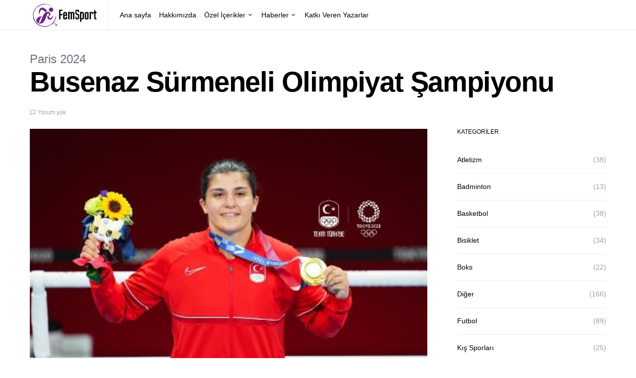

--- FILE ---
content_type: text/html; charset=UTF-8
request_url: https://www.femsport.net/busenaz-surmeneli-olimpiyat-sampiyonu/
body_size: 11682
content:
<!doctype html>
<html lang="tr">
<head>
	<meta charset="UTF-8">
	<meta name="viewport" content="width=device-width, initial-scale=1">
	<link rel="profile" href="http://gmpg.org/xfn/11">

	<title>Busenaz Sürmeneli Olimpiyat Şampiyonu &#8211; FemSport</title>
<meta name='robots' content='max-image-preview:large' />
<link rel="alternate" type="application/rss+xml" title="FemSport &raquo; akışı" href="https://www.femsport.net/feed/" />
<link rel="alternate" type="application/rss+xml" title="FemSport &raquo; yorum akışı" href="https://www.femsport.net/comments/feed/" />
<link rel="alternate" type="application/rss+xml" title="FemSport &raquo; Busenaz Sürmeneli Olimpiyat Şampiyonu yorum akışı" href="https://www.femsport.net/busenaz-surmeneli-olimpiyat-sampiyonu/feed/" />
<script>
window._wpemojiSettings = {"baseUrl":"https:\/\/s.w.org\/images\/core\/emoji\/14.0.0\/72x72\/","ext":".png","svgUrl":"https:\/\/s.w.org\/images\/core\/emoji\/14.0.0\/svg\/","svgExt":".svg","source":{"concatemoji":"https:\/\/www.femsport.net\/wp-includes\/js\/wp-emoji-release.min.js?ver=6.4.3"}};
/*! This file is auto-generated */
!function(i,n){var o,s,e;function c(e){try{var t={supportTests:e,timestamp:(new Date).valueOf()};sessionStorage.setItem(o,JSON.stringify(t))}catch(e){}}function p(e,t,n){e.clearRect(0,0,e.canvas.width,e.canvas.height),e.fillText(t,0,0);var t=new Uint32Array(e.getImageData(0,0,e.canvas.width,e.canvas.height).data),r=(e.clearRect(0,0,e.canvas.width,e.canvas.height),e.fillText(n,0,0),new Uint32Array(e.getImageData(0,0,e.canvas.width,e.canvas.height).data));return t.every(function(e,t){return e===r[t]})}function u(e,t,n){switch(t){case"flag":return n(e,"\ud83c\udff3\ufe0f\u200d\u26a7\ufe0f","\ud83c\udff3\ufe0f\u200b\u26a7\ufe0f")?!1:!n(e,"\ud83c\uddfa\ud83c\uddf3","\ud83c\uddfa\u200b\ud83c\uddf3")&&!n(e,"\ud83c\udff4\udb40\udc67\udb40\udc62\udb40\udc65\udb40\udc6e\udb40\udc67\udb40\udc7f","\ud83c\udff4\u200b\udb40\udc67\u200b\udb40\udc62\u200b\udb40\udc65\u200b\udb40\udc6e\u200b\udb40\udc67\u200b\udb40\udc7f");case"emoji":return!n(e,"\ud83e\udef1\ud83c\udffb\u200d\ud83e\udef2\ud83c\udfff","\ud83e\udef1\ud83c\udffb\u200b\ud83e\udef2\ud83c\udfff")}return!1}function f(e,t,n){var r="undefined"!=typeof WorkerGlobalScope&&self instanceof WorkerGlobalScope?new OffscreenCanvas(300,150):i.createElement("canvas"),a=r.getContext("2d",{willReadFrequently:!0}),o=(a.textBaseline="top",a.font="600 32px Arial",{});return e.forEach(function(e){o[e]=t(a,e,n)}),o}function t(e){var t=i.createElement("script");t.src=e,t.defer=!0,i.head.appendChild(t)}"undefined"!=typeof Promise&&(o="wpEmojiSettingsSupports",s=["flag","emoji"],n.supports={everything:!0,everythingExceptFlag:!0},e=new Promise(function(e){i.addEventListener("DOMContentLoaded",e,{once:!0})}),new Promise(function(t){var n=function(){try{var e=JSON.parse(sessionStorage.getItem(o));if("object"==typeof e&&"number"==typeof e.timestamp&&(new Date).valueOf()<e.timestamp+604800&&"object"==typeof e.supportTests)return e.supportTests}catch(e){}return null}();if(!n){if("undefined"!=typeof Worker&&"undefined"!=typeof OffscreenCanvas&&"undefined"!=typeof URL&&URL.createObjectURL&&"undefined"!=typeof Blob)try{var e="postMessage("+f.toString()+"("+[JSON.stringify(s),u.toString(),p.toString()].join(",")+"));",r=new Blob([e],{type:"text/javascript"}),a=new Worker(URL.createObjectURL(r),{name:"wpTestEmojiSupports"});return void(a.onmessage=function(e){c(n=e.data),a.terminate(),t(n)})}catch(e){}c(n=f(s,u,p))}t(n)}).then(function(e){for(var t in e)n.supports[t]=e[t],n.supports.everything=n.supports.everything&&n.supports[t],"flag"!==t&&(n.supports.everythingExceptFlag=n.supports.everythingExceptFlag&&n.supports[t]);n.supports.everythingExceptFlag=n.supports.everythingExceptFlag&&!n.supports.flag,n.DOMReady=!1,n.readyCallback=function(){n.DOMReady=!0}}).then(function(){return e}).then(function(){var e;n.supports.everything||(n.readyCallback(),(e=n.source||{}).concatemoji?t(e.concatemoji):e.wpemoji&&e.twemoji&&(t(e.twemoji),t(e.wpemoji)))}))}((window,document),window._wpemojiSettings);
</script>

<style id='wp-emoji-styles-inline-css'>

	img.wp-smiley, img.emoji {
		display: inline !important;
		border: none !important;
		box-shadow: none !important;
		height: 1em !important;
		width: 1em !important;
		margin: 0 0.07em !important;
		vertical-align: -0.1em !important;
		background: none !important;
		padding: 0 !important;
	}
</style>
<link rel='stylesheet' id='wp-block-library-css' href='https://www.femsport.net/wp-includes/css/dist/block-library/style.min.css?ver=6.4.3' media='all' />
<style id='classic-theme-styles-inline-css'>
/*! This file is auto-generated */
.wp-block-button__link{color:#fff;background-color:#32373c;border-radius:9999px;box-shadow:none;text-decoration:none;padding:calc(.667em + 2px) calc(1.333em + 2px);font-size:1.125em}.wp-block-file__button{background:#32373c;color:#fff;text-decoration:none}
</style>
<style id='global-styles-inline-css'>
body{--wp--preset--color--black: #000000;--wp--preset--color--cyan-bluish-gray: #abb8c3;--wp--preset--color--white: #ffffff;--wp--preset--color--pale-pink: #f78da7;--wp--preset--color--vivid-red: #cf2e2e;--wp--preset--color--luminous-vivid-orange: #ff6900;--wp--preset--color--luminous-vivid-amber: #fcb900;--wp--preset--color--light-green-cyan: #7bdcb5;--wp--preset--color--vivid-green-cyan: #00d084;--wp--preset--color--pale-cyan-blue: #8ed1fc;--wp--preset--color--vivid-cyan-blue: #0693e3;--wp--preset--color--vivid-purple: #9b51e0;--wp--preset--gradient--vivid-cyan-blue-to-vivid-purple: linear-gradient(135deg,rgba(6,147,227,1) 0%,rgb(155,81,224) 100%);--wp--preset--gradient--light-green-cyan-to-vivid-green-cyan: linear-gradient(135deg,rgb(122,220,180) 0%,rgb(0,208,130) 100%);--wp--preset--gradient--luminous-vivid-amber-to-luminous-vivid-orange: linear-gradient(135deg,rgba(252,185,0,1) 0%,rgba(255,105,0,1) 100%);--wp--preset--gradient--luminous-vivid-orange-to-vivid-red: linear-gradient(135deg,rgba(255,105,0,1) 0%,rgb(207,46,46) 100%);--wp--preset--gradient--very-light-gray-to-cyan-bluish-gray: linear-gradient(135deg,rgb(238,238,238) 0%,rgb(169,184,195) 100%);--wp--preset--gradient--cool-to-warm-spectrum: linear-gradient(135deg,rgb(74,234,220) 0%,rgb(151,120,209) 20%,rgb(207,42,186) 40%,rgb(238,44,130) 60%,rgb(251,105,98) 80%,rgb(254,248,76) 100%);--wp--preset--gradient--blush-light-purple: linear-gradient(135deg,rgb(255,206,236) 0%,rgb(152,150,240) 100%);--wp--preset--gradient--blush-bordeaux: linear-gradient(135deg,rgb(254,205,165) 0%,rgb(254,45,45) 50%,rgb(107,0,62) 100%);--wp--preset--gradient--luminous-dusk: linear-gradient(135deg,rgb(255,203,112) 0%,rgb(199,81,192) 50%,rgb(65,88,208) 100%);--wp--preset--gradient--pale-ocean: linear-gradient(135deg,rgb(255,245,203) 0%,rgb(182,227,212) 50%,rgb(51,167,181) 100%);--wp--preset--gradient--electric-grass: linear-gradient(135deg,rgb(202,248,128) 0%,rgb(113,206,126) 100%);--wp--preset--gradient--midnight: linear-gradient(135deg,rgb(2,3,129) 0%,rgb(40,116,252) 100%);--wp--preset--font-size--small: 13px;--wp--preset--font-size--medium: 20px;--wp--preset--font-size--large: 36px;--wp--preset--font-size--x-large: 42px;--wp--preset--spacing--20: 0.44rem;--wp--preset--spacing--30: 0.67rem;--wp--preset--spacing--40: 1rem;--wp--preset--spacing--50: 1.5rem;--wp--preset--spacing--60: 2.25rem;--wp--preset--spacing--70: 3.38rem;--wp--preset--spacing--80: 5.06rem;--wp--preset--shadow--natural: 6px 6px 9px rgba(0, 0, 0, 0.2);--wp--preset--shadow--deep: 12px 12px 50px rgba(0, 0, 0, 0.4);--wp--preset--shadow--sharp: 6px 6px 0px rgba(0, 0, 0, 0.2);--wp--preset--shadow--outlined: 6px 6px 0px -3px rgba(255, 255, 255, 1), 6px 6px rgba(0, 0, 0, 1);--wp--preset--shadow--crisp: 6px 6px 0px rgba(0, 0, 0, 1);}:where(.is-layout-flex){gap: 0.5em;}:where(.is-layout-grid){gap: 0.5em;}body .is-layout-flow > .alignleft{float: left;margin-inline-start: 0;margin-inline-end: 2em;}body .is-layout-flow > .alignright{float: right;margin-inline-start: 2em;margin-inline-end: 0;}body .is-layout-flow > .aligncenter{margin-left: auto !important;margin-right: auto !important;}body .is-layout-constrained > .alignleft{float: left;margin-inline-start: 0;margin-inline-end: 2em;}body .is-layout-constrained > .alignright{float: right;margin-inline-start: 2em;margin-inline-end: 0;}body .is-layout-constrained > .aligncenter{margin-left: auto !important;margin-right: auto !important;}body .is-layout-constrained > :where(:not(.alignleft):not(.alignright):not(.alignfull)){max-width: var(--wp--style--global--content-size);margin-left: auto !important;margin-right: auto !important;}body .is-layout-constrained > .alignwide{max-width: var(--wp--style--global--wide-size);}body .is-layout-flex{display: flex;}body .is-layout-flex{flex-wrap: wrap;align-items: center;}body .is-layout-flex > *{margin: 0;}body .is-layout-grid{display: grid;}body .is-layout-grid > *{margin: 0;}:where(.wp-block-columns.is-layout-flex){gap: 2em;}:where(.wp-block-columns.is-layout-grid){gap: 2em;}:where(.wp-block-post-template.is-layout-flex){gap: 1.25em;}:where(.wp-block-post-template.is-layout-grid){gap: 1.25em;}.has-black-color{color: var(--wp--preset--color--black) !important;}.has-cyan-bluish-gray-color{color: var(--wp--preset--color--cyan-bluish-gray) !important;}.has-white-color{color: var(--wp--preset--color--white) !important;}.has-pale-pink-color{color: var(--wp--preset--color--pale-pink) !important;}.has-vivid-red-color{color: var(--wp--preset--color--vivid-red) !important;}.has-luminous-vivid-orange-color{color: var(--wp--preset--color--luminous-vivid-orange) !important;}.has-luminous-vivid-amber-color{color: var(--wp--preset--color--luminous-vivid-amber) !important;}.has-light-green-cyan-color{color: var(--wp--preset--color--light-green-cyan) !important;}.has-vivid-green-cyan-color{color: var(--wp--preset--color--vivid-green-cyan) !important;}.has-pale-cyan-blue-color{color: var(--wp--preset--color--pale-cyan-blue) !important;}.has-vivid-cyan-blue-color{color: var(--wp--preset--color--vivid-cyan-blue) !important;}.has-vivid-purple-color{color: var(--wp--preset--color--vivid-purple) !important;}.has-black-background-color{background-color: var(--wp--preset--color--black) !important;}.has-cyan-bluish-gray-background-color{background-color: var(--wp--preset--color--cyan-bluish-gray) !important;}.has-white-background-color{background-color: var(--wp--preset--color--white) !important;}.has-pale-pink-background-color{background-color: var(--wp--preset--color--pale-pink) !important;}.has-vivid-red-background-color{background-color: var(--wp--preset--color--vivid-red) !important;}.has-luminous-vivid-orange-background-color{background-color: var(--wp--preset--color--luminous-vivid-orange) !important;}.has-luminous-vivid-amber-background-color{background-color: var(--wp--preset--color--luminous-vivid-amber) !important;}.has-light-green-cyan-background-color{background-color: var(--wp--preset--color--light-green-cyan) !important;}.has-vivid-green-cyan-background-color{background-color: var(--wp--preset--color--vivid-green-cyan) !important;}.has-pale-cyan-blue-background-color{background-color: var(--wp--preset--color--pale-cyan-blue) !important;}.has-vivid-cyan-blue-background-color{background-color: var(--wp--preset--color--vivid-cyan-blue) !important;}.has-vivid-purple-background-color{background-color: var(--wp--preset--color--vivid-purple) !important;}.has-black-border-color{border-color: var(--wp--preset--color--black) !important;}.has-cyan-bluish-gray-border-color{border-color: var(--wp--preset--color--cyan-bluish-gray) !important;}.has-white-border-color{border-color: var(--wp--preset--color--white) !important;}.has-pale-pink-border-color{border-color: var(--wp--preset--color--pale-pink) !important;}.has-vivid-red-border-color{border-color: var(--wp--preset--color--vivid-red) !important;}.has-luminous-vivid-orange-border-color{border-color: var(--wp--preset--color--luminous-vivid-orange) !important;}.has-luminous-vivid-amber-border-color{border-color: var(--wp--preset--color--luminous-vivid-amber) !important;}.has-light-green-cyan-border-color{border-color: var(--wp--preset--color--light-green-cyan) !important;}.has-vivid-green-cyan-border-color{border-color: var(--wp--preset--color--vivid-green-cyan) !important;}.has-pale-cyan-blue-border-color{border-color: var(--wp--preset--color--pale-cyan-blue) !important;}.has-vivid-cyan-blue-border-color{border-color: var(--wp--preset--color--vivid-cyan-blue) !important;}.has-vivid-purple-border-color{border-color: var(--wp--preset--color--vivid-purple) !important;}.has-vivid-cyan-blue-to-vivid-purple-gradient-background{background: var(--wp--preset--gradient--vivid-cyan-blue-to-vivid-purple) !important;}.has-light-green-cyan-to-vivid-green-cyan-gradient-background{background: var(--wp--preset--gradient--light-green-cyan-to-vivid-green-cyan) !important;}.has-luminous-vivid-amber-to-luminous-vivid-orange-gradient-background{background: var(--wp--preset--gradient--luminous-vivid-amber-to-luminous-vivid-orange) !important;}.has-luminous-vivid-orange-to-vivid-red-gradient-background{background: var(--wp--preset--gradient--luminous-vivid-orange-to-vivid-red) !important;}.has-very-light-gray-to-cyan-bluish-gray-gradient-background{background: var(--wp--preset--gradient--very-light-gray-to-cyan-bluish-gray) !important;}.has-cool-to-warm-spectrum-gradient-background{background: var(--wp--preset--gradient--cool-to-warm-spectrum) !important;}.has-blush-light-purple-gradient-background{background: var(--wp--preset--gradient--blush-light-purple) !important;}.has-blush-bordeaux-gradient-background{background: var(--wp--preset--gradient--blush-bordeaux) !important;}.has-luminous-dusk-gradient-background{background: var(--wp--preset--gradient--luminous-dusk) !important;}.has-pale-ocean-gradient-background{background: var(--wp--preset--gradient--pale-ocean) !important;}.has-electric-grass-gradient-background{background: var(--wp--preset--gradient--electric-grass) !important;}.has-midnight-gradient-background{background: var(--wp--preset--gradient--midnight) !important;}.has-small-font-size{font-size: var(--wp--preset--font-size--small) !important;}.has-medium-font-size{font-size: var(--wp--preset--font-size--medium) !important;}.has-large-font-size{font-size: var(--wp--preset--font-size--large) !important;}.has-x-large-font-size{font-size: var(--wp--preset--font-size--x-large) !important;}
.wp-block-navigation a:where(:not(.wp-element-button)){color: inherit;}
:where(.wp-block-post-template.is-layout-flex){gap: 1.25em;}:where(.wp-block-post-template.is-layout-grid){gap: 1.25em;}
:where(.wp-block-columns.is-layout-flex){gap: 2em;}:where(.wp-block-columns.is-layout-grid){gap: 2em;}
.wp-block-pullquote{font-size: 1.5em;line-height: 1.6;}
</style>
<link rel='stylesheet' id='csco-styles-css' href='https://www.femsport.net/wp-content/themes/spotlight/style.css?ver=1.7.3' media='all' />
<style id='csco-styles-inline-css'>
a:hover, .entry-content a, .must-log-in a, blockquote:before, .cs-bg-dark .footer-title, .cs-bg-dark .pk-social-links-scheme-bold:not(.pk-social-links-scheme-light-rounded) .pk-social-links-link .pk-social-links-icon{color:#000000;}.wp-block-button .wp-block-button__link:not(.has-background), button, .button, input[type="button"], input[type="reset"], input[type="submit"], .cs-bg-dark .pk-social-links-scheme-light-rounded .pk-social-links-link:hover .pk-social-links-icon, article .cs-overlay .post-categories a:hover, .post-format-icon > a:hover, .cs-list-articles > li > a:hover:before, .pk-bg-primary, .pk-button-primary, .pk-badge-primary, h2.pk-heading-numbered:before, .pk-post-item .pk-post-thumbnail a:hover .pk-post-number, .post-comments-show button{background-color:#000000;}.pk-bg-overlay, .pk-zoom-icon-popup:after{background-color:rgba(0,0,0,0.25);}.navbar-primary, .header-default .offcanvas-header{background-color:#ffffff;}.navbar-nav .sub-menu, .navbar-nav .cs-mega-menu-has-categories .cs-mm-categories, .navbar-primary .navbar-dropdown-container{background-color:#0a0a0a;}.navbar-nav > li.menu-item-has-children > .sub-menu:after, .navbar-primary .navbar-dropdown-container:after{border-bottom-color:#0a0a0a;}.site-footer{background-color:#ffffff;}body{font-family:-apple-system, BlinkMacSystemFont, "Segoe UI", Roboto, Oxygen-Sans, Ubuntu, Cantarell, "Helvetica Neue", sans-serif;font-size:1rem;font-weight:400;letter-spacing:0px;}.cs-font-primary, button, .button, input[type="button"], input[type="reset"], input[type="submit"], .no-comments, .text-action, .cs-link-more, .share-total, .nav-links, .comment-reply-link, .post-tags a, .post-sidebar-tags a, .tagcloud a, .read-more, .navigation.pagination .nav-links > span, .navigation.pagination .nav-links > a, .pk-font-primary, .navbar-dropdown-btn-follow{font-family:-apple-system, BlinkMacSystemFont, "Segoe UI", Roboto, Oxygen-Sans, Ubuntu, Cantarell, "Helvetica Neue", sans-serif;font-size:0.875rem;font-weight:700;letter-spacing:-0.025em;text-transform:none;}label, .cs-font-secondary, .post-meta, .archive-count, .page-subtitle, .site-description, figcaption, .wp-block-image figcaption, .wp-block-audio figcaption, .wp-block-embed figcaption, .wp-block-pullquote cite, .wp-block-pullquote footer, .wp-block-pullquote .wp-block-pullquote__citation, .wp-block-quote cite, .post-format-icon, .comment-metadata, .says, .logged-in-as, .must-log-in, .wp-caption-text, .widget_rss ul li .rss-date, blockquote cite, div[class*="meta-"], span[class*="meta-"], small, .post-sidebar-shares .total-shares, .cs-breadcrumbs, .cs-homepage-category-count, .pk-font-secondary{font-family:-apple-system, BlinkMacSystemFont, "Segoe UI", Roboto, Oxygen-Sans, Ubuntu, Cantarell, "Helvetica Neue", sans-serif;font-size:0.75rem;font-weight:400;letter-spacing:0px;text-transform:none;}.entry-content{font-family:inherit;font-size:inherit;font-weight:inherit;letter-spacing:inherit;}h1, h2, h3, h4, h5, h6, .h1, .h2, .h3, .h4, .h5, .h6, .site-title, .comment-author .fn, blockquote, .wp-block-quote, .wp-block-cover .wp-block-cover-image-text, .wp-block-cover .wp-block-cover-text, .wp-block-cover h2, .wp-block-cover-image .wp-block-cover-image-text, .wp-block-cover-image .wp-block-cover-text, .wp-block-cover-image h2, .wp-block-pullquote p, p.has-drop-cap:not(:focus):first-letter, .pk-font-heading, .post-sidebar-date .reader-text{font-family:-apple-system, BlinkMacSystemFont, "Segoe UI", Roboto, Oxygen-Sans, Ubuntu, Cantarell, "Helvetica Neue", sans-serif;font-weight:700;letter-spacing:-0.025em;text-transform:none;}.title-block, .pk-font-block{font-family:-apple-system, BlinkMacSystemFont, "Segoe UI", Roboto, Oxygen-Sans, Ubuntu, Cantarell, "Helvetica Neue", sans-serif;font-size:0.75rem;font-weight:400;letter-spacing:0px;text-transform:uppercase;color:#000000;}.navbar-nav > li > a, .cs-mega-menu-child > a, .widget_archive li, .widget_categories li, .widget_meta li a, .widget_nav_menu .menu > li > a, .widget_pages .page_item a{font-family:-apple-system, BlinkMacSystemFont, "Segoe UI", Roboto, Oxygen-Sans, Ubuntu, Cantarell, "Helvetica Neue", sans-serif;font-size:0.875rem;font-weight:400;letter-spacing:0px;text-transform:none;}.navbar-nav .sub-menu > li > a, .widget_categories .children li a, .widget_nav_menu .sub-menu > li > a{font-family:-apple-system, BlinkMacSystemFont, "Segoe UI", Roboto, Oxygen-Sans, Ubuntu, Cantarell, "Helvetica Neue", sans-serif;font-size:0.875rem;font-weight:400;letter-spacing:0px;text-transform:none;}
</style>
<script src="https://www.femsport.net/wp-includes/js/jquery/jquery.min.js?ver=3.7.1" id="jquery-core-js"></script>
<script src="https://www.femsport.net/wp-includes/js/jquery/jquery-migrate.min.js?ver=3.4.1" id="jquery-migrate-js"></script>
<link rel="https://api.w.org/" href="https://www.femsport.net/wp-json/" /><link rel="alternate" type="application/json" href="https://www.femsport.net/wp-json/wp/v2/posts/2163" /><link rel="EditURI" type="application/rsd+xml" title="RSD" href="https://www.femsport.net/xmlrpc.php?rsd" />
<meta name="generator" content="WordPress 6.4.3" />
<link rel="canonical" href="https://www.femsport.net/busenaz-surmeneli-olimpiyat-sampiyonu/" />
<link rel='shortlink' href='https://www.femsport.net/?p=2163' />
<link rel="alternate" type="application/json+oembed" href="https://www.femsport.net/wp-json/oembed/1.0/embed?url=https%3A%2F%2Fwww.femsport.net%2Fbusenaz-surmeneli-olimpiyat-sampiyonu%2F" />
<link rel="alternate" type="text/xml+oembed" href="https://www.femsport.net/wp-json/oembed/1.0/embed?url=https%3A%2F%2Fwww.femsport.net%2Fbusenaz-surmeneli-olimpiyat-sampiyonu%2F&#038;format=xml" />
<!-- start Simple Custom CSS and JS -->
<style>
p.pk-alert.pk-alert-warning {
    display: none;
}

.navbar-brand img {
    max-height: 70px;
    width: auto;
}

.pk-share-buttons-wrap.pk-share-buttons-layout-default.pk-share-buttons-scheme-default.pk-share-buttons-has-counts.pk-share-buttons-has-total-counts.pk-share-buttons-post_header.pk-share-buttons-mode-php.pk-share-buttons-mode-rest {
    display: none;
}

.archive-count {
    display: none;
}</style>
<!-- end Simple Custom CSS and JS -->
<meta name="generator" content="Elementor 3.20.1; features: e_optimized_assets_loading, e_optimized_css_loading, additional_custom_breakpoints, block_editor_assets_optimize, e_image_loading_optimization; settings: css_print_method-external, google_font-enabled, font_display-swap">
<link rel="icon" href="https://www.femsport.net/wp-content/uploads/2021/07/cropped-femm-32x32.jpeg" sizes="32x32" />
<link rel="icon" href="https://www.femsport.net/wp-content/uploads/2021/07/cropped-femm-192x192.jpeg" sizes="192x192" />
<link rel="apple-touch-icon" href="https://www.femsport.net/wp-content/uploads/2021/07/cropped-femm-180x180.jpeg" />
<meta name="msapplication-TileImage" content="https://www.femsport.net/wp-content/uploads/2021/07/cropped-femm-270x270.jpeg" />
</head>

<body class="post-template-default single single-post postid-2163 single-format-standard wp-embed-responsive cs-page-layout-right header-default navbar-sticky-enabled navbar-smart-enabled sticky-sidebar-enabled stick-to-bottom block-align-enabled elementor-default elementor-kit-4335">

	<div class="site-overlay"></div>

	<div class="offcanvas">

		<div class="offcanvas-header">

			
			<nav class="navbar navbar-offcanvas">

									<a class="navbar-brand" href="https://www.femsport.net/" rel="home">
						<img src="https://www.femsport.net/wp-content/uploads/2023/03/fem-spot.png"  alt="FemSport" >					</a>
					
				<button type="button" class="toggle-offcanvas button-round">
					<i class="cs-icon cs-icon-x"></i>
				</button>

			</nav>

			
		</div>

		<aside class="offcanvas-sidebar">
			<div class="offcanvas-inner">
				<div class="widget widget_nav_menu cs-d-lg-none"><div class="menu-main-menu-container"><ul id="menu-main-menu" class="menu"><li id="menu-item-19" class="menu-item menu-item-type-custom menu-item-object-custom menu-item-home menu-item-19"><a href="https://www.femsport.net/">Ana sayfa</a></li>
<li id="menu-item-4359" class="menu-item menu-item-type-post_type menu-item-object-page menu-item-4359"><a href="https://www.femsport.net/hakkimizda/">Hakkımızda</a></li>
<li id="menu-item-4360" class="menu-item menu-item-type-custom menu-item-object-custom menu-item-has-children menu-item-4360"><a href="#">Özel İçerikler</a>
<ul class="sub-menu">
	<li id="menu-item-4361" class="menu-item menu-item-type-taxonomy menu-item-object-category menu-item-4361"><a href="https://www.femsport.net/category/ozel-roportajlar/">Özel Röportajlar</a></li>
	<li id="menu-item-4362" class="menu-item menu-item-type-taxonomy menu-item-object-category menu-item-4362"><a href="https://www.femsport.net/category/yazilar/">Yazılar</a></li>
	<li id="menu-item-4363" class="menu-item menu-item-type-taxonomy menu-item-object-category menu-item-4363"><a href="https://www.femsport.net/category/sporcu-hikayeleri/">Sporcu Hikayeleri</a></li>
</ul>
</li>
<li id="menu-item-4364" class="menu-item menu-item-type-custom menu-item-object-custom menu-item-has-children menu-item-4364"><a href="#">Haberler</a>
<ul class="sub-menu">
	<li id="menu-item-4365" class="menu-item menu-item-type-taxonomy menu-item-object-category menu-item-4365"><a href="https://www.femsport.net/category/voleybol/">Voleybol</a></li>
	<li id="menu-item-4366" class="menu-item menu-item-type-taxonomy menu-item-object-category menu-item-4366"><a href="https://www.femsport.net/category/tenis/">Tenis</a></li>
	<li id="menu-item-4367" class="menu-item menu-item-type-taxonomy menu-item-object-category menu-item-4367"><a href="https://www.femsport.net/category/futbol/">Futbol</a></li>
	<li id="menu-item-4369" class="menu-item menu-item-type-taxonomy menu-item-object-category menu-item-4369"><a href="https://www.femsport.net/category/basketbol/">Basketbol</a></li>
	<li id="menu-item-5916" class="menu-item menu-item-type-taxonomy menu-item-object-category current-post-ancestor current-menu-parent current-post-parent menu-item-5916"><a href="https://www.femsport.net/category/paralimpik-oyunlar/">Paris 2024</a></li>
	<li id="menu-item-4368" class="menu-item menu-item-type-taxonomy menu-item-object-category menu-item-4368"><a href="https://www.femsport.net/category/diger/">Diğer</a></li>
</ul>
</li>
<li id="menu-item-4415" class="menu-item menu-item-type-post_type menu-item-object-page menu-item-4415"><a href="https://www.femsport.net/katki-veren-yazarlar/">Katkı Veren Yazarlar</a></li>
</ul></div></div>
							</div>
		</aside>
	</div>

<div id="page" class="site">

	
	<div class="site-inner">

		
		<header id="masthead" class="site-header">

			
			

<nav class="navbar navbar-primary">

	
	<div class="navbar-wrap ">

		<div class="navbar-container">

			<div class="navbar-content">

						<button type="button" class="navbar-toggle-offcanvas toggle-offcanvas  cs-d-lg-none">
			<i class="cs-icon cs-icon-menu"></i>
		</button>
					<a class="navbar-brand" href="https://www.femsport.net/" rel="home">
				<img src="https://www.femsport.net/wp-content/uploads/2023/03/fem-spot.png"  alt="FemSport" >			</a>
			<ul id="menu-main-menu-1" class="navbar-nav  cs-navbar-nav-submenu-dark"><li class="menu-item menu-item-type-custom menu-item-object-custom menu-item-home menu-item-19"><a href="https://www.femsport.net/">Ana sayfa</a></li>
<li class="menu-item menu-item-type-post_type menu-item-object-page menu-item-4359"><a href="https://www.femsport.net/hakkimizda/">Hakkımızda</a></li>
<li class="menu-item menu-item-type-custom menu-item-object-custom menu-item-has-children menu-item-4360 cs-mega-menu cs-mega-menu-has-categories"><a href="#">Özel İçerikler</a>						<div class="sub-menu">
							<div class="cs-mm-content">
								<ul class="cs-mm-categories">
																				<li class="menu-item menu-item-type-taxonomy menu-item-object-category menu-item-4361 cs-mega-menu-has-child-category cs-mega-menu-child">
												<a href="https://www.femsport.net/category/ozel-roportajlar/" data-cat="87" data-type="category" data-numberposts="4">Özel Röportajlar</a>											</li>
																					<li class="menu-item menu-item-type-taxonomy menu-item-object-category menu-item-4362 cs-mega-menu-has-child-category cs-mega-menu-child">
												<a href="https://www.femsport.net/category/yazilar/" data-cat="605" data-type="category" data-numberposts="4">Yazılar</a>											</li>
																					<li class="menu-item menu-item-type-taxonomy menu-item-object-category menu-item-4363 cs-mega-menu-has-child-category cs-mega-menu-child">
												<a href="https://www.femsport.net/category/sporcu-hikayeleri/" data-cat="11" data-type="category" data-numberposts="4">Sporcu Hikayeleri</a>											</li>
																		</ul>

								<div class="cs-mm-posts-container">
																					<div class="cs-mm-posts" data-cat="87"></div>
																							<div class="cs-mm-posts" data-cat="605"></div>
																							<div class="cs-mm-posts" data-cat="11"></div>
																			</div>
							</div>
						</div>
					</li>
<li class="menu-item menu-item-type-custom menu-item-object-custom menu-item-has-children menu-item-4364 cs-mega-menu cs-mega-menu-has-categories"><a href="#">Haberler</a>						<div class="sub-menu">
							<div class="cs-mm-content">
								<ul class="cs-mm-categories">
																				<li class="menu-item menu-item-type-taxonomy menu-item-object-category menu-item-4365 cs-mega-menu-has-child-category cs-mega-menu-child">
												<a href="https://www.femsport.net/category/voleybol/" data-cat="7" data-type="category" data-numberposts="4">Voleybol</a>											</li>
																					<li class="menu-item menu-item-type-taxonomy menu-item-object-category menu-item-4366 cs-mega-menu-has-child-category cs-mega-menu-child">
												<a href="https://www.femsport.net/category/tenis/" data-cat="6" data-type="category" data-numberposts="4">Tenis</a>											</li>
																					<li class="menu-item menu-item-type-taxonomy menu-item-object-category menu-item-4367 cs-mega-menu-has-child-category cs-mega-menu-child">
												<a href="https://www.femsport.net/category/futbol/" data-cat="8" data-type="category" data-numberposts="4">Futbol</a>											</li>
																					<li class="menu-item menu-item-type-taxonomy menu-item-object-category menu-item-4369 cs-mega-menu-has-child-category cs-mega-menu-child">
												<a href="https://www.femsport.net/category/basketbol/" data-cat="9" data-type="category" data-numberposts="4">Basketbol</a>											</li>
																					<li class="menu-item menu-item-type-taxonomy menu-item-object-category current-post-ancestor current-menu-parent current-post-parent menu-item-5916 cs-mega-menu-has-child-category cs-mega-menu-child">
												<a href="https://www.femsport.net/category/paralimpik-oyunlar/" data-cat="15" data-type="category" data-numberposts="4">Paris 2024</a>											</li>
																					<li class="menu-item menu-item-type-taxonomy menu-item-object-category menu-item-4368 cs-mega-menu-has-child-category cs-mega-menu-child">
												<a href="https://www.femsport.net/category/diger/" data-cat="10" data-type="category" data-numberposts="4">Diğer</a>											</li>
																		</ul>

								<div class="cs-mm-posts-container">
																					<div class="cs-mm-posts" data-cat="7"></div>
																							<div class="cs-mm-posts" data-cat="6"></div>
																							<div class="cs-mm-posts" data-cat="8"></div>
																							<div class="cs-mm-posts" data-cat="9"></div>
																							<div class="cs-mm-posts" data-cat="15"></div>
																							<div class="cs-mm-posts" data-cat="10"></div>
																			</div>
							</div>
						</div>
					</li>
<li class="menu-item menu-item-type-post_type menu-item-object-page menu-item-4415"><a href="https://www.femsport.net/katki-veren-yazarlar/">Katkı Veren Yazarlar</a></li>
</ul>
			</div><!-- .navbar-content -->

		</div><!-- .navbar-container -->

	</div><!-- .navbar-wrap -->

	
<div class="site-search" id="search">
	<div class="cs-container">
		<div class="search-form-wrap">
			
<form role="search" method="get" class="search-form" action="https://www.femsport.net/">
	<label class="sr-only">Search for:</label>
	<div class="cs-input-group">
		<input type="search" value="" name="s" class="search-field" placeholder="Enter your search topic" required>
		<button type="submit" class="search-submit">Search</button>
	</div>
</form>
			<span class="search-close"></span>
		</div>
	</div>
</div>

</nav><!-- .navbar -->

			
		</header><!-- #masthead -->

		
		
		<div class="site-content sidebar-enabled sidebar-right post-sidebar-enabled">

			
<section class="entry-header entry-single-header entry-header-standard entry-header-thumbnail">

	
	

	<div class="cs-container">

		
		
					<div class="entry-inline-meta">
				<div class="meta-category"><ul class="post-categories">
	<li><a href="https://www.femsport.net/category/paralimpik-oyunlar/" rel="category tag">Paris 2024</a></li></ul></div>			</div>
		
		<h1 class="entry-title">Busenaz Sürmeneli Olimpiyat Şampiyonu</h1>
						<div class="entry-meta-details">
					<ul class="post-meta"><li class="meta-comments"><i class="cs-icon cs-icon-message-square"></i><a href="https://www.femsport.net/busenaz-surmeneli-olimpiyat-sampiyonu/#respond" class="comments-link" >Yorum yok</a></li></ul>				</div>
			
		
	</div>

	
</section>

			<div class="cs-container">

				
				<div id="content" class="main-content">

					
	<div id="primary" class="content-area">

		
		<main id="main" class="site-main">

			
			
				
					
<article id="post-2163" class="entry post-2163 post type-post status-publish format-standard has-post-thumbnail category-paralimpik-oyunlar tag-boks tag-busenazsurmeneli-2 tag-olimpiyatlar tag-tokyo2020">

	
				<div class="post-media">
				<figure >
					<a href="https://www.femsport.net/wp-content/uploads/2021/08/busenaz_surmeneli.jpg">
						<img fetchpriority="high" width="450" height="300" src="https://www.femsport.net/wp-content/uploads/2021/08/busenaz_surmeneli.jpg" class="pk-lazyload-disabled wp-post-image" alt="" decoding="async" srcset="https://www.femsport.net/wp-content/uploads/2021/08/busenaz_surmeneli.jpg 450w, https://www.femsport.net/wp-content/uploads/2021/08/busenaz_surmeneli-300x200.jpg 300w, https://www.femsport.net/wp-content/uploads/2021/08/busenaz_surmeneli-150x100.jpg 150w" sizes="(max-width: 450px) 100vw, 450px" />					</a>
									</figure>
			</div>
						<div class="entry-container">
									<div class="entry-sidebar-wrap">
								<div class="entry-post-next cs-d-none cs-d-lg-block">
			<h5 class="title-block">
				Bir Sonraki Haber			</h5>

			<article>
									<div class="entry-thumbnail">
						<div class="cs-overlay cs-overlay-simple cs-overlay-ratio cs-ratio-landscape cs-bg-dark">
							<div class="cs-overlay-background">
								<img width="165" height="110" src="https://www.femsport.net/wp-content/uploads/2021/08/meltem_akyol.jpg" class="attachment-csco-intermediate size-csco-intermediate wp-post-image" alt="" decoding="async" srcset="https://www.femsport.net/wp-content/uploads/2021/08/meltem_akyol.jpg 450w, https://www.femsport.net/wp-content/uploads/2021/08/meltem_akyol-300x200.jpg 300w, https://www.femsport.net/wp-content/uploads/2021/08/meltem_akyol-150x100.jpg 150w" sizes="(max-width: 165px) 100vw, 165px" />							</div>
							<div class="cs-overlay-content">
															</div>
							<a href="https://www.femsport.net/meltem-hocaoglu-akyol-beraberlikle-basladi/" class="cs-overlay-link"></a>
						</div>
					</div>
								<header class="entry-header">
					<h6 class="entry-title"><a href="https://www.femsport.net/meltem-hocaoglu-akyol-beraberlikle-basladi/">Meltem Hocaoğlu Akyol Yarı Final Şansını Kaybetti</a></h6>
									</header>
				</div>
		</section>
							<div class="entry-sidebar">
							
<section class="post-section post-sidebar-date">
	<time class="entry-date published" datetime="2021-08-07T09:43:55+03:00">Yayınlanma Tarihi 07 Ağustos 2021</time></section>


<section class="post-section post-sidebar-author">

	<h5 class="title-block">
		Yazar	</h5>

			<div class="author-wrap">
			<div class="author">
				<div class="author-description">
					<h5 class="title-author">
						<span class="fn">
							<a href="https://www.femsport.net/author/admin/" rel="author">
								FemSport							</a>
						</span>
					</h5>
									</div>
			</div>
		</div>
		
</section>

<section class="post-section post-sidebar-tags"><h5 class="title-block title-tags">Etiketler</h5><ul><li><a href="https://www.femsport.net/tag/boks/" rel="tag">boks</a>,</li><li><a href="https://www.femsport.net/tag/busenazsurmeneli-2/" rel="tag">busenazsürmeneli</a>,</li><li><a href="https://www.femsport.net/tag/olimpiyatlar/" rel="tag">olimpiyatlar</a>,</li><li><a href="https://www.femsport.net/tag/tokyo2020/" rel="tag">tokyo2020</a></li></ul></section>						</div>
					</div>
							
	<div class="entry-content-wrap">

		
		<div class="entry-content">

			
<p>Tokyo 2020 Olimpiyat Oyunları boks mücadelesinde Busenaz Sürmeneli Olimpiyat şampiyonu oldu.</p>



<p>Finale yükselerek çok büyük bir başarı elde eden Busenaz şampiyonluk için Çin&#8217;den Gu Hong ile karşı karşıya geldi. </p>



<p>Maça kontrollü başlayan Busenaz ilk raundu kaybetse de sonraki iki rauntta mükemmel oynadı ve rakibine üstünlük sağlamayı başardı. </p>



<p>Rakibi karşısından galip ayrılan Busenaz Sürmeneli Türkiye&#8217;nin kadınlardaki ilk boks altın madalyasını getirdi.</p>



<p><strong>&#8220;Çocukluk hayalim şu anda avuçlarımın içinde&#8221;</strong></p>



<p>Madalya töreninin ardından &#8220;Çok mutluyum, çocukluk hayali  hayalim şu anda avuçlarımın içinde &#8221; diyen Busenaz Sürmeneli şöyle konuştu:</p>



<p>&#8220;Çok mutluyum. Çocukluk hayalim şu anda avuçlarımın içinde. Gerçekten çok mutluyum. Bundan sonra en az 1-2 Olimpiyat daha görmek istiyorum. Adımı tarihe altın harflerle yazdırmak istiyorum.&#8221;</p>

		</div>
		


<div class="post-comments post-comments-button" id="comments-hide">

	
	
		<div id="respond" class="comment-respond">
		<h5 id="reply-title" class="title-block title-comment-reply">Bir yanıt yazın <small><a rel="nofollow" id="cancel-comment-reply-link" href="/busenaz-surmeneli-olimpiyat-sampiyonu/#respond" style="display:none;">Yanıtı iptal et</a></small></h5><form action="https://www.femsport.net/wp-comments-post.php" method="post" id="commentform" class="comment-form" novalidate><p class="comment-notes"><span id="email-notes">E-posta adresiniz yayınlanmayacak.</span> <span class="required-field-message">Gerekli alanlar <span class="required">*</span> ile işaretlenmişlerdir</span></p><p class="comment-form-comment"><label for="comment">Yorum <span class="required">*</span></label> <textarea id="comment" name="comment" cols="45" rows="8" maxlength="65525" required></textarea></p><p class="comment-form-author"><label for="author">Ad <span class="required">*</span></label> <input id="author" name="author" type="text" value="" size="30" maxlength="245" autocomplete="name" required /></p>
<p class="comment-form-email"><label for="email">E-posta <span class="required">*</span></label> <input id="email" name="email" type="email" value="" size="30" maxlength="100" aria-describedby="email-notes" autocomplete="email" required /></p>
<p class="comment-form-url"><label for="url">İnternet sitesi</label> <input id="url" name="url" type="url" value="" size="30" maxlength="200" autocomplete="url" /></p>
<p class="comment-form-cookies-consent"><input id="wp-comment-cookies-consent" name="wp-comment-cookies-consent" type="checkbox" value="yes" /> <label for="wp-comment-cookies-consent">Daha sonraki yorumlarımda kullanılması için adım, e-posta adresim ve site adresim bu tarayıcıya kaydedilsin.</label></p>
<p class="form-submit"><input name="submit" type="submit" id="submit" class="submit" value="Yorum gönder" /> <input type='hidden' name='comment_post_ID' value='2163' id='comment_post_ID' />
<input type='hidden' name='comment_parent' id='comment_parent' value='0' />
</p></form>	</div><!-- #respond -->
	
</div><!-- .comments-area -->

	<div class="post-comments-show" id="comments">
		<button>Yorumları Görüntüle (0)</button>
	</div>

	</div>

				</div>
			
</article>

				
			
			
		</main>

		
	</div><!-- .content-area -->


	<aside id="secondary" class="widget-area sidebar-area">
		<div class="sidebar sidebar-1">
						<div class="widget categories-5 widget_categories"><h5 class="title-block title-widget">Kategoriler</h5>
			<ul>
					<li class="cat-item cat-item-68"><a href="https://www.femsport.net/category/atletizm/">Atletizm</a> (38)
</li>
	<li class="cat-item cat-item-20"><a href="https://www.femsport.net/category/badminton/">Badminton</a> (13)
</li>
	<li class="cat-item cat-item-9"><a href="https://www.femsport.net/category/basketbol/">Basketbol</a> (38)
</li>
	<li class="cat-item cat-item-18"><a href="https://www.femsport.net/category/bisiklet/">Bisiklet</a> (34)
</li>
	<li class="cat-item cat-item-19"><a href="https://www.femsport.net/category/boks/">Boks</a> (22)
</li>
	<li class="cat-item cat-item-10"><a href="https://www.femsport.net/category/diger/">Diğer</a> (166)
</li>
	<li class="cat-item cat-item-8"><a href="https://www.femsport.net/category/futbol/">Futbol</a> (89)
</li>
	<li class="cat-item cat-item-693"><a href="https://www.femsport.net/category/kis-sporlari/">Kış Sporları</a> (25)
</li>
	<li class="cat-item cat-item-52"><a href="https://www.femsport.net/category/kurek/">Kürek</a> (2)
</li>
	<li class="cat-item cat-item-763"><a href="https://www.femsport.net/category/ozel-icerikler/">Özel İçerikler</a> (1)
</li>
	<li class="cat-item cat-item-87"><a href="https://www.femsport.net/category/ozel-roportajlar/">Özel Röportajlar</a> (125)
</li>
	<li class="cat-item cat-item-764"><a href="https://www.femsport.net/category/paralimpik-branslar/">Paralimpik Branşlar</a> (28)
</li>
	<li class="cat-item cat-item-15"><a href="https://www.femsport.net/category/paralimpik-oyunlar/">Paris 2024</a> (315)
</li>
	<li class="cat-item cat-item-11"><a href="https://www.femsport.net/category/sporcu-hikayeleri/">Sporcu Hikayeleri</a> (23)
</li>
	<li class="cat-item cat-item-21"><a href="https://www.femsport.net/category/taekwando/">Taekwando</a> (24)
</li>
	<li class="cat-item cat-item-6"><a href="https://www.femsport.net/category/tenis/">Tenis</a> (124)
</li>
	<li class="cat-item cat-item-1"><a href="https://www.femsport.net/category/uncategorized/">Uncategorized</a> (49)
</li>
	<li class="cat-item cat-item-7"><a href="https://www.femsport.net/category/voleybol/">Voleybol</a> (198)
</li>
	<li class="cat-item cat-item-605"><a href="https://www.femsport.net/category/yazilar/">Yazılar</a> (55)
</li>
			</ul>

			</div>					</div>
		<div class="sidebar sidebar-2"></div>
	</aside><!-- .widget-area -->


					
				</div><!-- .main-content -->

				
			</div><!-- .cs-container -->

			
		</div><!-- .site-content -->

		
		
<div class="section-footer-posts">

	
		<div class="cs-container">

			<div class="cs-footer-posts-wrap">

				<div class="cs-footer-posts cs-featured-posts cs-featured-type-4">
					
<article class="layout-featured-grid post-6856 post type-post status-publish format-standard has-post-thumbnail category-diger tag-kisolimpiyatlari-2 tag-wintergames">

	<div class="post-wrap">

		<div class="post-outer">

			<a class="post-link" href="https://www.femsport.net/kis-olimpiyatlarina-geri-sayim-basladi/"></a>

			
							<div class="post-inner entry-thumbnail">
					<div class="cs-overlay cs-overlay-simple cs-overlay-ratio cs-ratio-landscape cs-bg-dark">
						<div class="cs-overlay-background">
							<img width="260" height="140" src="https://www.femsport.net/wp-content/uploads/2025/12/kis-olmipiyatlar-1-260x140.jpg" class="attachment-csco-thumbnail-alternative size-csco-thumbnail-alternative wp-post-image" alt="" decoding="async" srcset="https://www.femsport.net/wp-content/uploads/2025/12/kis-olmipiyatlar-1-260x140.jpg 260w, https://www.femsport.net/wp-content/uploads/2025/12/kis-olmipiyatlar-1-300x160.jpg 300w, https://www.femsport.net/wp-content/uploads/2025/12/kis-olmipiyatlar-1-800x430.jpg 800w, https://www.femsport.net/wp-content/uploads/2025/12/kis-olmipiyatlar-1-560x300.jpg 560w, https://www.femsport.net/wp-content/uploads/2025/12/kis-olmipiyatlar-1-1160x620.jpg 1160w, https://www.femsport.net/wp-content/uploads/2025/12/kis-olmipiyatlar-1-1920x1024.jpg 1920w" sizes="(max-width: 260px) 100vw, 260px" />						</div>
						<div class="cs-overlay-content">
							<div class="meta-category"><ul class="post-categories">
	<li><a href="https://www.femsport.net/category/diger/" rel="category tag">Diğer</a></li></ul></div>						</div>
					</div>
				</div>
			
			<div class="post-inner entry-inner entry-data">
				<header class="entry-header">
					<h2 class="entry-title">Kış Olimpiyatları’na Geri Sayım Başladı!</h2>				</header>


				<div class="entry-excerpt">
					2026’da Milano Cortina’nın ev sahipliği yapacağı 25. Kış Olimpiyat Oyunları için geri&hellip;				</div>

				<ul class="post-meta"><li class="meta-author"><span class="author"><a class="url fn n" href="https://www.femsport.net/author/admin/" title="View all posts by FemSport">FemSport</a></span></li><li class="meta-date">Aralık 8, 2025</li></ul>			</div>

		</div><!-- .post-outer -->

	</div>

</article><!-- #post-6856 -->

<article class="layout-featured-grid post-6828 post type-post status-publish format-standard has-post-thumbnail category-diger tag-bowling">

	<div class="post-wrap">

		<div class="post-outer">

			<a class="post-link" href="https://www.femsport.net/turkiye-tarihinde-ilk-kez-ibf-dunya-kadin-takimlar-bowling-sampiyonasina-cikiyor/"></a>

			
							<div class="post-inner entry-thumbnail">
					<div class="cs-overlay cs-overlay-simple cs-overlay-ratio cs-ratio-landscape cs-bg-dark">
						<div class="cs-overlay-background">
							<img width="260" height="140" src="https://www.femsport.net/wp-content/uploads/2025/11/bowling-260x140.jpeg" class="attachment-csco-thumbnail-alternative size-csco-thumbnail-alternative wp-post-image" alt="" decoding="async" srcset="https://www.femsport.net/wp-content/uploads/2025/11/bowling-260x140.jpeg 260w, https://www.femsport.net/wp-content/uploads/2025/11/bowling-300x160.jpeg 300w, https://www.femsport.net/wp-content/uploads/2025/11/bowling-800x430.jpeg 800w, https://www.femsport.net/wp-content/uploads/2025/11/bowling-560x300.jpeg 560w" sizes="(max-width: 260px) 100vw, 260px" />						</div>
						<div class="cs-overlay-content">
							<div class="meta-category"><ul class="post-categories">
	<li><a href="https://www.femsport.net/category/diger/" rel="category tag">Diğer</a></li></ul></div>						</div>
					</div>
				</div>
			
			<div class="post-inner entry-inner entry-data">
				<header class="entry-header">
					<h2 class="entry-title">Türkiye, Tarihinde İlk Kez IBF Dünya Kadın Takımlar Bowling Şampiyonası&#8217;na Çıkıyor</h2>				</header>


				<div class="entry-excerpt">
					IBF Dünya Kadın Takımlar Bowling Şampiyonası&#8217;nda Milli Takım ilk kez sahne&hellip;				</div>

				<ul class="post-meta"><li class="meta-author"><span class="author"><a class="url fn n" href="https://www.femsport.net/author/admin/" title="View all posts by FemSport">FemSport</a></span></li><li class="meta-date">Kasım 24, 2025</li></ul>			</div>

		</div><!-- .post-outer -->

	</div>

</article><!-- #post-6828 -->

<article class="layout-featured-grid post-6817 post type-post status-publish format-standard has-post-thumbnail category-yazilar tag-kadinsporcular-2 tag-spordakadin-2 tag-spordakiyafet">

	<div class="post-wrap">

		<div class="post-outer">

			<a class="post-link" href="https://www.femsport.net/kadin-sporcularin-kiyafet-mucadelesi-1990dan-2025e-yasaklar-ve-direnis/"></a>

			
							<div class="post-inner entry-thumbnail">
					<div class="cs-overlay cs-overlay-simple cs-overlay-ratio cs-ratio-landscape cs-bg-dark">
						<div class="cs-overlay-background">
							<img width="260" height="140" src="https://www.femsport.net/wp-content/uploads/2025/11/plaj-voleybolu-kopyasi-260x140.jpg" class="attachment-csco-thumbnail-alternative size-csco-thumbnail-alternative wp-post-image" alt="" decoding="async" srcset="https://www.femsport.net/wp-content/uploads/2025/11/plaj-voleybolu-kopyasi-260x140.jpg 260w, https://www.femsport.net/wp-content/uploads/2025/11/plaj-voleybolu-kopyasi-300x160.jpg 300w, https://www.femsport.net/wp-content/uploads/2025/11/plaj-voleybolu-kopyasi-800x430.jpg 800w, https://www.femsport.net/wp-content/uploads/2025/11/plaj-voleybolu-kopyasi-560x300.jpg 560w, https://www.femsport.net/wp-content/uploads/2025/11/plaj-voleybolu-kopyasi-1160x620.jpg 1160w" sizes="(max-width: 260px) 100vw, 260px" />						</div>
						<div class="cs-overlay-content">
							<div class="meta-category"><ul class="post-categories">
	<li><a href="https://www.femsport.net/category/yazilar/" rel="category tag">Yazılar</a></li></ul></div>						</div>
					</div>
				</div>
			
			<div class="post-inner entry-inner entry-data">
				<header class="entry-header">
					<h2 class="entry-title">Kadın Sporcuların Kıyafet Mücadelesi: 1990’dan 2025’e Yasaklar ve Direniş</h2>				</header>


				<div class="entry-excerpt">
					Kadın sporcuların sahada rakibe karşı mücadelesi, saha dışında inanç ve tercihlerine&hellip;				</div>

				<ul class="post-meta"><li class="meta-author"><span class="author"><a class="url fn n" href="https://www.femsport.net/author/fatmaboz/" title="View all posts by Fatma Boz">Fatma Boz</a></span></li><li class="meta-date">Kasım 11, 2025</li></ul>			</div>

		</div><!-- .post-outer -->

	</div>

</article><!-- #post-6817 -->

<article class="layout-featured-grid post-6809 post type-post status-publish format-standard has-post-thumbnail category-diger tag-cimnastik tag-endonezya tag-ioc-2">

	<div class="post-wrap">

		<div class="post-outer">

			<a class="post-link" href="https://www.femsport.net/ioc-harekete-gecti-endonezya-artistik-cimnastik-dunya-sampiyonasin-icin-israillilere-vize-vermemisti/"></a>

			
							<div class="post-inner entry-thumbnail">
					<div class="cs-overlay cs-overlay-simple cs-overlay-ratio cs-ratio-landscape cs-bg-dark">
						<div class="cs-overlay-background">
							<img width="260" height="140" src="https://www.femsport.net/wp-content/uploads/2025/10/ioc-260x140.jpg" class="attachment-csco-thumbnail-alternative size-csco-thumbnail-alternative wp-post-image" alt="" decoding="async" srcset="https://www.femsport.net/wp-content/uploads/2025/10/ioc-260x140.jpg 260w, https://www.femsport.net/wp-content/uploads/2025/10/ioc-300x160.jpg 300w, https://www.femsport.net/wp-content/uploads/2025/10/ioc-800x430.jpg 800w, https://www.femsport.net/wp-content/uploads/2025/10/ioc-560x300.jpg 560w" sizes="(max-width: 260px) 100vw, 260px" />						</div>
						<div class="cs-overlay-content">
							<div class="meta-category"><ul class="post-categories">
	<li><a href="https://www.femsport.net/category/diger/" rel="category tag">Diğer</a></li></ul></div>						</div>
					</div>
				</div>
			
			<div class="post-inner entry-inner entry-data">
				<header class="entry-header">
					<h2 class="entry-title">IOC Harekete Geçti: Endonezya, Artistik Cimnastik Dünya Şampiyonası İçin İsraillilere Vize Vermemişti</h2>				</header>


				<div class="entry-excerpt">
					Endonezya&#8217;nın Cakarta kentinde düzenlenmesi planlanan 53. FIG Artistik Cimnastik&hellip;				</div>

				<ul class="post-meta"><li class="meta-author"><span class="author"><a class="url fn n" href="https://www.femsport.net/author/admin/" title="View all posts by FemSport">FemSport</a></span></li><li class="meta-date">Ekim 23, 2025</li></ul>			</div>

		</div><!-- .post-outer -->

	</div>

</article><!-- #post-6809 -->
				</div>

				
			</div>

		</div>

	
</div>


		
		<footer id="colophon" class="site-footer ">

			<div class="site-info">

									<div class="footer-aside">
											</div>
				
				<div class="footer-content">
											<h5 class="site-title footer-title">FemSport</h5>
						
					
											<div class="footer-copyright">
							FemSport © 2023 I Tüm Hakları Saklıdır.						</div>
										</div>
			</div><!-- .site-info -->

		</footer>

		
	</div><!-- .site-inner -->

	
</div><!-- .site -->


<script src="https://www.femsport.net/wp-content/plugins/contact-form-7/includes/swv/js/index.js?ver=5.9.2" id="swv-js"></script>
<script id="contact-form-7-js-extra">
var wpcf7 = {"api":{"root":"https:\/\/www.femsport.net\/wp-json\/","namespace":"contact-form-7\/v1"},"cached":"1"};
</script>
<script src="https://www.femsport.net/wp-content/plugins/contact-form-7/includes/js/index.js?ver=5.9.2" id="contact-form-7-js"></script>
<script src="https://www.femsport.net/wp-includes/js/imagesloaded.min.js?ver=5.0.0" id="imagesloaded-js"></script>
<script src="https://www.femsport.net/wp-content/themes/spotlight/js/colcade.js?ver=0.2.0" id="colcade-js"></script>
<script src="https://www.femsport.net/wp-content/themes/spotlight/js/ofi.min.js?ver=3.2.3" id="object-fit-images-js"></script>
<script id="csco-scripts-js-extra">
var csco_mega_menu = {"rest_url":"https:\/\/www.femsport.net\/wp-json\/csco\/v1\/menu-posts"};
</script>
<script src="https://www.femsport.net/wp-content/themes/spotlight/js/scripts.js?ver=1.7.3" id="csco-scripts-js"></script>
<script src="https://www.femsport.net/wp-includes/js/comment-reply.min.js?ver=6.4.3" id="comment-reply-js" async data-wp-strategy="async"></script>
</body>
</html>


<!-- Page cached by LiteSpeed Cache 7.7 on 2026-01-14 22:45:37 -->